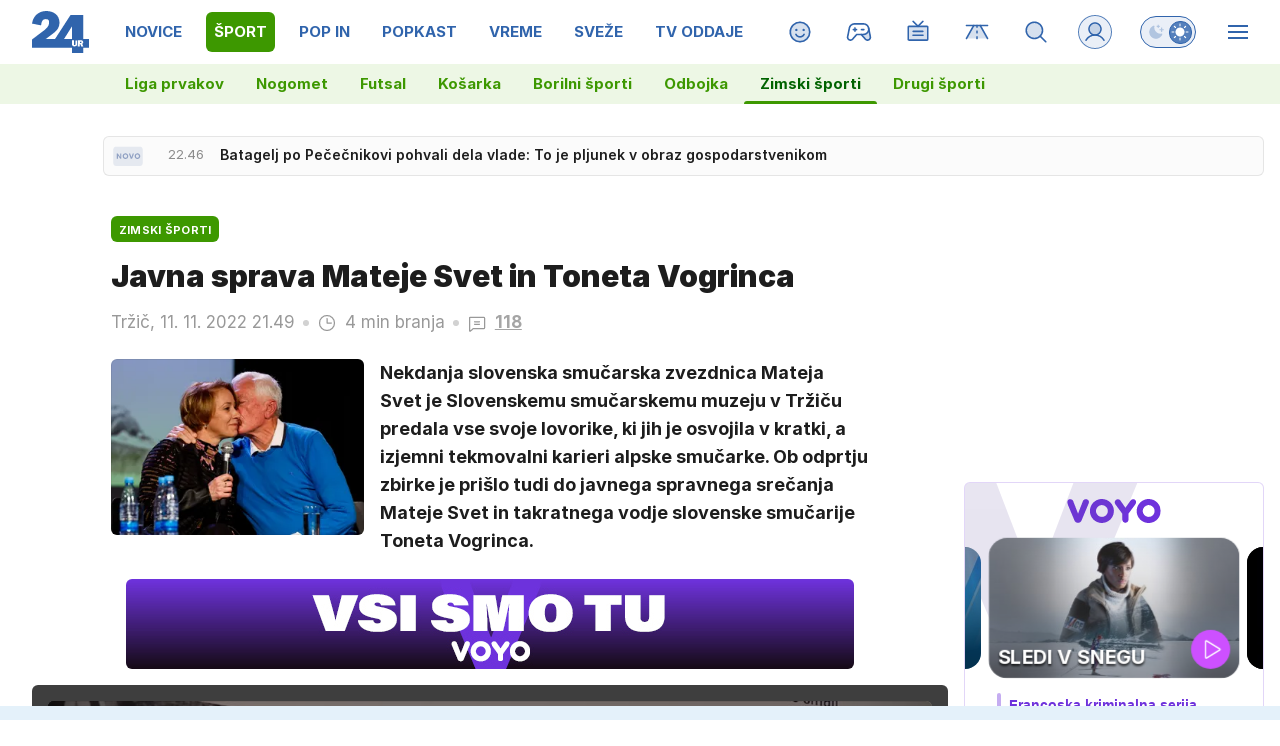

--- FILE ---
content_type: text/vtt
request_url: https://images.24ur.com/media/vtt/2022/11/11/10b7de64d5_62856496/thumbs.vtt?v=6774
body_size: -73
content:
WEBVTT

00:00:00.000 --> 00:00:03.000
thumbs.jpg#xywh=0,0,200,211

00:00:03.000 --> 00:00:06.000
thumbs.jpg#xywh=200,0,200,211

00:00:06.000 --> 00:00:09.000
thumbs.jpg#xywh=400,0,200,211

00:00:09.000 --> 00:00:12.000
thumbs.jpg#xywh=600,0,200,211

00:00:12.000 --> 00:00:15.000
thumbs.jpg#xywh=800,0,200,211

00:00:15.000 --> 00:00:18.000
thumbs.jpg#xywh=1000,0,200,211

00:00:18.000 --> 00:00:21.000
thumbs.jpg#xywh=1200,0,200,211

00:00:21.000 --> 00:00:24.000
thumbs.jpg#xywh=1400,0,200,211

00:00:24.000 --> 00:00:27.000
thumbs.jpg#xywh=0,211,200,211

00:00:27.000 --> 00:00:30.000
thumbs.jpg#xywh=200,211,200,211

00:00:30.000 --> 00:00:33.000
thumbs.jpg#xywh=400,211,200,211

00:00:33.000 --> 00:00:36.000
thumbs.jpg#xywh=600,211,200,211

00:00:36.000 --> 00:00:39.000
thumbs.jpg#xywh=800,211,200,211

00:00:39.000 --> 00:00:42.000
thumbs.jpg#xywh=1000,211,200,211

00:00:42.000 --> 00:00:45.000
thumbs.jpg#xywh=1200,211,200,211

00:00:45.000 --> 00:00:48.000
thumbs.jpg#xywh=1400,211,200,211

00:00:48.000 --> 00:00:51.000
thumbs.jpg#xywh=0,422,200,211

00:00:51.000 --> 00:00:54.000
thumbs.jpg#xywh=200,422,200,211

00:00:54.000 --> 00:00:57.000
thumbs.jpg#xywh=400,422,200,211

00:00:57.000 --> 00:01:00.000
thumbs.jpg#xywh=600,422,200,211

00:01:00.000 --> 00:01:03.000
thumbs.jpg#xywh=800,422,200,211

00:01:03.000 --> 00:01:06.000
thumbs.jpg#xywh=1000,422,200,211

00:01:06.000 --> 00:01:09.000
thumbs.jpg#xywh=1200,422,200,211

00:01:09.000 --> 00:01:12.000
thumbs.jpg#xywh=1400,422,200,211

00:01:12.000 --> 00:01:15.000
thumbs.jpg#xywh=0,633,200,211

00:01:15.000 --> 00:01:18.000
thumbs.jpg#xywh=200,633,200,211

00:01:18.000 --> 00:01:21.000
thumbs.jpg#xywh=400,633,200,211

00:01:21.000 --> 00:01:24.000
thumbs.jpg#xywh=600,633,200,211

00:01:24.000 --> 00:01:27.000
thumbs.jpg#xywh=800,633,200,211

00:01:27.000 --> 00:01:30.000
thumbs.jpg#xywh=1000,633,200,211

00:01:30.000 --> 00:01:33.000
thumbs.jpg#xywh=1200,633,200,211

00:01:33.000 --> 00:01:36.000
thumbs.jpg#xywh=1400,633,200,211

00:01:36.000 --> 00:01:39.000
thumbs.jpg#xywh=0,844,200,211

00:01:39.000 --> 00:01:42.000
thumbs.jpg#xywh=200,844,200,211

00:01:42.000 --> 00:01:45.000
thumbs.jpg#xywh=400,844,200,211

00:01:45.000 --> 00:01:48.000
thumbs.jpg#xywh=600,844,200,211

00:01:48.000 --> 00:01:51.000
thumbs.jpg#xywh=800,844,200,211

00:01:51.000 --> 00:01:54.000
thumbs.jpg#xywh=1000,844,200,211

00:01:54.000 --> 00:01:57.000
thumbs.jpg#xywh=1200,844,200,211

00:01:57.000 --> 00:02:00.000
thumbs.jpg#xywh=1400,844,200,211

00:02:00.000 --> 00:02:03.000
thumbs.jpg#xywh=0,1055,200,211

00:02:03.000 --> 00:02:06.000
thumbs.jpg#xywh=200,1055,200,211

00:02:06.000 --> 00:02:09.000
thumbs.jpg#xywh=400,1055,200,211

00:02:09.000 --> 00:02:12.000
thumbs.jpg#xywh=600,1055,200,211

00:02:12.000 --> 00:02:15.000
thumbs.jpg#xywh=800,1055,200,211

00:02:15.000 --> 00:02:18.000
thumbs.jpg#xywh=1000,1055,200,211


--- FILE ---
content_type: image/svg+xml
request_url: https://usrs.24ur.si/avatars//2021/08/CRM_Avatar_default_c4ktda8162aqdmst6ekg.svg
body_size: 379
content:
<svg xmlns="http://www.w3.org/2000/svg" xmlns:xlink="http://www.w3.org/1999/xlink" style="isolation:isolate" viewBox="0 0 20 20" version="1.1" shape-rendering="crispEdges"><path d="M3 20v-3h1v-1h4v-2H6v-1H5v-1H4v-1H3V9H2V7h1V4h1V3h1V2h10v1h1v1h1v3h1v2h-1v2h-1v1h-1v1h-1v1h-2v2h4v1h1v3H3z" fill="#B68655"/><path d="M14 14v-1h1v-1h1v-1h1V9h1V7h-1V4h-1V3h-1V2H5v1H4v1H3v3H2v2h1v2h1v1h1v1h1v1h8z" fill="#FFF" fill-opacity=".1"/><path d="M5 9V7h3v2H5zm7-2h3v2h-3V7z" fill="#FFF"/><path d="M7 8v1h1V8H7zm7 0h1v1h-1V8z" fill="#588387"/><path d="M6 5H4v2h1V6h1V5zm8 0h2v2h-1V6h-1V5z" fill-rule="evenodd" fill="#a38e77"/><path d="M8 12v1h1v1h2v-1h1v-1h-1v-1H9v1H8z" fill="#dbac98"/><path d="M9 12v1h2v-1H9z" fill="#FFF" fill-opacity=".2"/><path d="M3 20v-3h1v-1h5v1h2v-1h5v1h1v3H3z" fill="#740001"/><path d="M3 20v-2h1v1h3v1H3zm14 0v-2h-1v1h-3v1h4z" fill-rule="evenodd" fill="#FFF" fill-opacity=".4"/><path d="M7 16H4v1H3v1h1v1h3v1h6v-1h3v-1h1v-1h-1v-1h-3v1H7v-1z" fill="#FFF" fill-opacity=".2"/><path d="M2 14h2V4h12v10h2V3h-1V2h-1V1H4v1H3v1H2v11z" fill="#e5c8a8"/></svg>

--- FILE ---
content_type: image/svg+xml
request_url: https://usrs.24ur.si/avatars//2020/10/CRM_Avatar_default_bu65r4rr5i9sur97n1gg.svg
body_size: 353
content:
<svg xmlns="http://www.w3.org/2000/svg" xmlns:xlink="http://www.w3.org/1999/xlink" viewBox="0 0 20 20" version="1.1" shape-rendering="crispEdges"><path d="M3 20v-3h1v-1h4v-2h4v2h4v1h1v3H3z" fill="#f5cfa0"/><path d="M5 15v-1H4v-1H3v-3H2V7h1V4h1V3h1V2h10v1h1v1h1v3h1v3h-1v3h-1v1h-1v1H5z" fill="#f6d4a9"/><path d="M5 7h3v2H5V7zm7 0h3v2h-3V7z" fill="#ffffff"/><path d="M7 8h1v1H7V8zm5 0h1v1h-1V8z" fill="#647b90"/><path d="M5 6h2v1H5V6zm8 0h2v1h-2V6z" fill-rule="evenodd" fill="#9e8f88"/><path d="M3 13h1v1h1v1h10v-1h1v-1h1v-3h-1v1h-1v1H5v-1H4v-1H3v3z" fill="#b7a69e"/><path d="M8 13h3v1H8v-1z" fill="#d29985"/><path d="M3 20v-3h1v-1h4v1h4v-1h4v1h1v3H3z" fill="#bd7863"/><path d="M3 20v-2h1v2H3zm3 0v-2h2v2H6zm4 0v-2h2v2h-2zm4 0v-2h2v2h-2zm2-3v1h1v-1h-1zm-2 1v-2h-2v2h2zm-6-1v1h2v-1H8zm-4-1v2h2v-2H4z" fill-rule="evenodd" fill="#ae5a41"/><path d="M2 4v1h1v1h2V4h1V2H4v1H3v1H2zm6-1h2v1h2V3h1V2H8v1zm6 1h1v2h2V5h1V4h-1V3h-1V2h-2v2z" fill-rule="evenodd" fill="#b7a69e"/></svg>

--- FILE ---
content_type: image/svg+xml
request_url: https://usrs.24ur.si/avatars//2022/02/CRM_Avatar_default_c7vd7ft8av90ad1iu9lg.svg
body_size: 129
content:
<svg xmlns="http://www.w3.org/2000/svg" xmlns:xlink="http://www.w3.org/1999/xlink" style="isolation:isolate" viewBox="0 0 5 5" version="1.1" shape-rendering="crispEdges"><path d="M0 4h2v1H0V4zm3 0h2v1H3V4z" fill-rule="evenodd" fill="#3949AB"/><path d="M0 3h2v1H0V3zm3 0h2v1H3V3z" fill-rule="evenodd" fill="#3949AB"/><path d="M2 2h1v1H2V2z" fill="#3949AB"/><path d="M0 1h2v1H0V1zm3 0h2v1H3V1z" fill-rule="evenodd" fill="#3949AB"/><path d="M0 0h1v1H0V0zm2 0h1v1H2V0zm2 0h1v1H4V0z" fill-rule="evenodd" fill="#3949AB"/></svg>

--- FILE ---
content_type: image/svg+xml
request_url: https://usrs.24ur.si/avatars//2019/12/CRM_Avatar_default_5df9c6159c71e1.16869614.svg
body_size: 288
content:
<svg xmlns="http://www.w3.org/2000/svg" xmlns:xlink="http://www.w3.org/1999/xlink" viewBox="0 0 20 20" version="1.1" shape-rendering="crispEdges"><path d="M3 20v-3h1v-1h4v-2h4v2h4v1h1v3H3z" fill="#cb9e6e"/><path d="M5 15v-1H4v-1H3v-3H2V7h1V4h1V3h1V2h10v1h1v1h1v3h1v3h-1v3h-1v1h-1v1H5z" fill="#d0a87c"/><path d="M5 7h3v3H5V7zm7 0h3v3h-3V7z" fill="#ffffff"/><path d="M6 8h1v1H6V8zm7 0h1v1h-1V8z" fill="#697b94"/><path d="M7 5v1H5v1H4V6h1V5h2zm7 0v1h-2v1h-1V6h1V5h2z" fill-rule="evenodd" fill="#876f58"/><path d="M8 12v1h3v1h1v-1h-1v-1H8z" fill="#eec1ad"/><path d="M3 20v-3h1v-1h12v1h1v3H3z" fill="#828168"/><path d="M8 16v1H7v1h1v1h1v-1h2v1h1v-1h1v-1h-1v-1H8z" fill="#666547"/><path d="M9 16v1h2v-1H9z" fill="#ffffff"/><path d="M3 7h1V5h2V3h8v1h1v1h1v2h1V3h-2V2h-2V1h-1v1h-2V1H9v1H8V1H7v1H5v1H4v1H3v3z" fill="#a18468"/></svg>